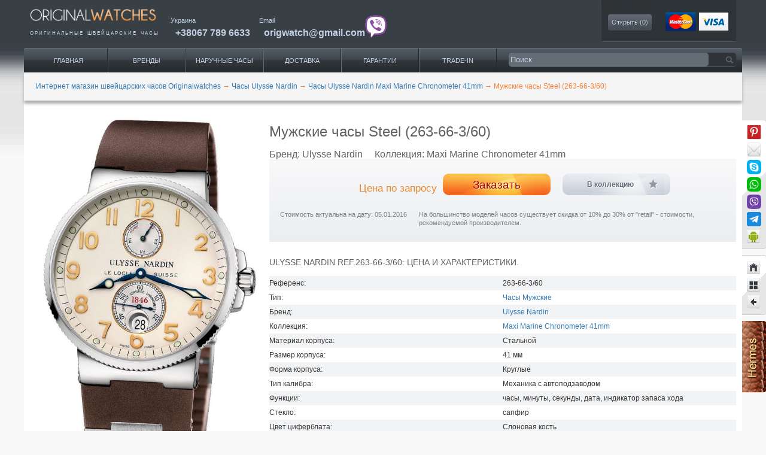

--- FILE ---
content_type: text/html; charset=UTF-8
request_url: https://originalwatches.net/ulysse-nardin/maxi-marine-chronometer-41mm/263-66-3-60
body_size: 15612
content:
<!DOCTYPE html>
<html lang="ru"  xmlns="http://www.w3.org/1999/xhtml"
      xmlns:rdf="http://www.w3.org/1999/02/22-rdf-syntax-ns#"
      xmlns:rdfs="http://www.w3.org/2000/01/rdf-schema#"
      xmlns:dc="http://purl.org/dc/terms/"
      xmlns:dv="http://rdf.data-vocabulary.org/#"
      xmlns:gr="http://purl.org/goodrelations/v1#"
      prefix="og: http://ogp.me/ns#">
<head>
        <link rel="shortcut icon" href="/images/favicon.ico" type="image/vnd.microsoft.icon" >
    <meta charset="UTF-8">
    <meta name="viewport" content="width=device-width, initial-scale=1, maximum-scale=1, minimum-scale=1, user-scalable=no">
        <link rel="shortcut icon" href="/images/favicon.ico" type="image/x-icon" >
    <title>Мужские часы Steel (263-66-3/60) - купить в Украине по выгодной цене, большой выбор часов Ulysse Nardin - заказать в каталоге интернет магазина Originalwatches</title>
    <meta name="description" content="Лучшая цена на Мужские часы Steel (263-66-3/60) ⌚ с доставкой по городам Украины 🚚, закажи часы Ulysse Nardin, широкий ассортимент в нашем каталоге фирменных часов ✅ Интернет магазин Originalwatches">
<meta name="keywords" content="Ulysse Nardin, часы, Steel, 263-66-3/60">
<meta name="twitter:creator" content="@Origwatches">
<meta name="twitter:label2" content="LOCATION">
<meta name="twitter:site" content="@Origwatches">
<meta name="twitter:data2" content="Украина">
<meta name="twitter:data1" content="0">
<meta name="twitter:label1" content="Price">
<meta name="twitter:image" content="https://originalwatches.net/uploads/Tovar/8/92/336.jpg">
<meta name="twitter:description" content="Оригинальные швейцарские часы Ulysse Nardin Maxi Marine Chronometer 41mm Steel 263-66-3/60">
<meta name="twitter:card" content="product">
<meta name="twitter:title" content="Ulysse Nardin 263-66-3/60">
<meta name="google-site-verification" content="DShK2hF6feLz27D--eersGXEjhG9jTDO8D5-H3bgr8E">
<meta property="og:description" content="Наручные часы Ulysse Nardin Steel 263-66-3/60, 263-66-3/60, 263-66-3/60, оригинал. Купить швейцарские часы Ulysse Nardin Steel 263-66-3/60, 263-66-3/60, 263-66-3/60. Интернет магазин">
<meta property="dc:date" content="2013-06-03 17:06+03:00">
<meta property="dc:language" content="ru">
<meta property="og:title" content="263-66-3/60, 263-66-3/60, 263-66-3/60 Наручные часы Ulysse Nardin Maxi Marine Chronometer 41mm, оригинальные часы Ulysse Nardin">
<meta property="dc:alternative" content="Ulysse Nardin 263-66-3/60 Maxi Marine Chronometer 41mm оригинал, купить">
<meta property="dc:creator" content="originalwatches.net">
<meta property="dc:identifier" content="263-66-3/60">
<meta property="dc:subject" content="Clothing &amp; Accessories &gt; Jewellery &gt; Watches">
<meta property="og:url" content="https://originalwatches.net/ulysse-nardin/maxi-marine-chronometer-41mm/263-66-3-60">
<meta property="og:type" content="website">
<meta property="og:site_name" content="Original Watches">
<meta property="dc:type" content="Текст">
<meta property="dc:format" content="text/html">
<meta property="dc:title" content="Ulysse Nardin 263-66-3/60">
<meta property="thumbnail" content="https://originalwatches.net/uploads/Tovar/8/92/small/336_thumbnailImage_670x0_false.jpg">
<meta property="og:image" content="https://originalwatches.net/uploads/Tovar/8/92/small/336_thumbnailImage_670x0_false.jpg">
<meta property="dc:issued" content="2013-06-03">
<meta property="dc:modified" content="2016-01-05">
<link href="https://originalwatches.net/amp/ulysse-nardin/maxi-marine-chronometer-41mm/263-66-3-60" rel="amphtml">
<link type="image/jpeg" href="https://originalwatches.net/uploads/Tovar/8/92/small/336_thumbnailImage_670x0_false.jpg" rel="image_src">
<link href="https://cdnjs.cloudflare.com/ajax/libs/twitter-bootstrap/3.3.2/css/bootstrap.min.css" rel="stylesheet">
<link href="/minify/01667e3bafd5efd343d637b102a643dd62f86098.css" rel="stylesheet">
<link href="https://cdnjs.cloudflare.com/ajax/libs/fancybox/2.1.5/jquery.fancybox.min.css" rel="stylesheet">
<link href="https://cdnjs.cloudflare.com/ajax/libs/lightgallery/1.4.0/css/lightgallery.min.css" rel="stylesheet">
<link href="/minify/ebe5706882ab5a1764cbf31fb2d0f1926f0e02f5.css" rel="stylesheet">
<script>window.rating_40a4fcf9 = {"theme":"krajee-uni","step":1,"starCaptions":{"1":"Ужасно","2":"Плохо","3":"Средне","4":"Хорошо","5":"Отлично"},"language":"ru"};
</script>                
    <script type="application/ld+json">
    {
      "@context": "http://schema.org/",
      "@type": "Product",
      "name": "263-66-3/60, Ulysse Nardin",
      "model": "Maxi Marine Chronometer 41mm",
      "alternateName": "Ulysse Nardin 263-66-3/60 Maxi Marine Chronometer 41mm Steel",
      "image": "https://originalwatches.net/uploads/Tovar/8/92/336.jpg",
      "description": "Лучшая цена на Мужские часы Steel (263-66-3/60) ⌚ с доставкой по городам Украины 🚚, закажи часы Ulysse Nardin, широкий ассортимент в нашем каталоге фирменных часов ✅ Интернет магазин Originalwatches",
      "sku": "263-66-3/60",
      "brand": {
        "@type": "Thing",
        "name": "Ulysse Nardin",
        "url": "http://www.ulysse-nardin.ch/"
      },
      
      "offers": {
        "@type": "Offer",
        "priceCurrency": "USD",
        "price": "1",
        "itemCondition": "http://schema.org/RefurbishedCondition",
        "availability": "http://schema.org/LimitedAvailability",
        "seller": {
          "@type": "Organization",
          "name": "OriginalWatches",
          "url": "http://originalwatches.net/",
          "logo": {
            "@type": "ImageObject",
            "url": "http://originalwatches.net/images/owlogo.png",
            "width": 600,
            "height": 60
          }
        }
      }
    }
    </script>
                <script type="application/ld+json">
            {
    "@context": "http://schema.org",
    "@type": "BreadcrumbList",
    "itemListElement": [
        {
            "@type": "ListItem",
            "position": 1,
            "name": "Интернет магазин швейцарских часов Originalwatches",
            "item": "https://originalwatches.net/"
        },
        {
            "@type": "ListItem",
            "position": 2,
            "name": "Часы Ulysse Nardin",
            "item": "https://originalwatches.net/ulysse-nardin"
        },
        {
            "@type": "ListItem",
            "position": 3,
            "name": "Часы Ulysse Nardin Maxi Marine Chronometer 41mm",
            "item": "https://originalwatches.net/ulysse-nardin/maxi-marine-chronometer-41mm"
        },
        {
            "@type": "ListItem",
            "position": 4,
            "name": "Мужские часы Steel (263-66-3/60)",
            "item": "https://originalwatches.net/ulysse-nardin/maxi-marine-chronometer-41mm/263-66-3-60"
        }
    ]
}        </script>
        <script type="application/ld+json">
        {
    "@context": "http://schema.org",
    "@type": "Organization",
    "url": "https://originalwatches.net/",
    "logo": "https://originalwatches.net/images/original-watches-logo2.png"
}    </script>
    <!-- Google Tag Manager -->
    <script>(function(w,d,s,l,i){w[l]=w[l]||[];w[l].push({'gtm.start':
                new Date().getTime(),event:'gtm.js'});var f=d.getElementsByTagName(s)[0],
            j=d.createElement(s),dl=l!='dataLayer'?'&l='+l:'';j.async=true;j.src=
            'https://www.googletagmanager.com/gtm.js?id='+i+dl;f.parentNode.insertBefore(j,f);
        })(window,document,'script','dataLayer','GTM-NCPXDVMZ');</script>
    <!-- End Google Tag Manager -->
    <script src="https://www.google.com/recaptcha/api.js?render=explicit" async defer></script>
</head>
<body class="no-bg">

<!-- Google Tag Manager (noscript) -->
<noscript><iframe src="https://www.googletagmanager.com/ns.html?id=GTM-NCPXDVMZ"
                  height="0" width="0" style="display:none;visibility:hidden"></iframe></noscript>
<!-- End Google Tag Manager (noscript) -->


<div itemscope itemtype="http://schema.org/ItemPage">
            <meta itemprop="name" content="Часы 263-66-3/60 Ulysse Nardin Maxi Marine Chronometer 41mm Steel">
        <div class="page clearfix" id="page">
        <header id="section-header" class="section section-header">
            <div id="zone-branding-wrapper" class="zone-wrapper zone-branding-wrapper clearfix">
                <div id="zone-branding" class="zone zone-branding clearfix container-24" >
                    <div class="grid-24">
                        <div class="region region-branding" id="region-branding">
                            <div class="logo-img">
                                <a href="https://originalwatches.net/" rel="home" title="наручные часы" class="active">
                                    <img src="/images/original-watches-logo2.png" alt="наручные часы" id="logo" width="245" align="bottom">
                                </a>
                                <p itemprop="alternativeHeadline">оригинальные&nbsp;<span itemprop="alternateName">швейцарские часы</span>
                                </p>
                            </div>
                        </div>
                        <div class="header-links-wrap" itemprop="provider" itemscope itemtype="http://schema.org/Organization">
                            <meta itemprop="url" content="https://originalwatches.net/"/>
                            <div itemprop="contactPoint" itemscope class="region region-phone" itemtype="http://schema.org/ContactPoint">
                                <meta itemprop="contactType" content="customer support">
                                <span itemprop="areaServed" itemscope itemtype="http://schema.org/AdministrativeArea">
                            <span itemprop="name">Украина</span>
                        </span>
                                <div itemprop="telephone" class="tel">
                                    <a class="value phone-link" title="часы Киев" href="tel:380677896633">+38067 789 6633</a>
                                </div>
                            </div>
                            <div itemprop="contactPoint" itemscope class="region region-phone region-email" itemtype="http://schema.org/ContactPoint">
                                <meta itemprop="url" content="http://originalwatches.net/kontakty"/>
                                <meta itemprop="contactType" content="customer support">
                                <span itemprop="name">Email</span>
                                <div itemprop="email" class="tel email-cont">
                                    <a class="value phone-link" title="часы купить" href="mailto:origwatch@gmail.com">origwatch@gmail.com</a>
                                    <a class="viber-ico" href="viber://chat/?number=%2B380677896633" rel="nofollow"><img src="/images/viber.png"></a>
                                </div>
                            </div>
                        </div>
                        <div class="region top-block-view">
                            <section id="block-ow-blocks-ow-blocks-collection">
                                <span class="header2">Моя коллекция</span>
                                <div class="content clearfix">
                                                                        <a href="/collection" id="collection">Открыть (<span>0</span>)</a>		</div>
                            </section>
                            <section id="block-ow-blocks-ow-blocks-cart">
                                <div itemprop="mentions" itemscope itemtype="http://schema.org/Order">
                                    <meta itemprop="additionalType" content="http://www.productontology.org/id/Payment">
                                    <meta itemprop="sameAs" content="http://en.wikipedia.org/wiki/Payment_system">
                                    <meta itemprop="sameAs" content="http://en.wikipedia.org/wiki/Credit_card">
                                    <a href="/oplata-uslug" itemprop="url">
                                        <img src="/images/cards-img.png" itemprop="image" height="32" alt="Оплата услуг">
                                    </a>
                                </div>
                            </section>
                        </div>
                    </div>
                </div>
            </div>
            <div id="zone-menu-wrapper" class="zone-wrapper zone-menu-wrapper clearfix">
                <div id="zone-menu" class="zone zone-menu clearfix container-24">
                    <div class="grid-16 region region-menu" id="region-menu">
                        <div class="region-inner region-menu-inner">
                            <div class="block block-system block-menu block-main-menu block-system-main-menu odd block-without-title" id="block-system-main-menu">
                                <div class="block-inner clearfix">

                                    <div class="content clearfix">
                                        <div itemprop="about" itemscope itemtype="http://schema.org/SiteNavigationElement">

                                            <meta itemprop="name" content="Каталог часов">
                                            <meta itemprop="isFamilyFriendly" content="True">
                                            <div itemprop="hasPart" itemscope itemtype="http://schema.org/SiteNavigationElement">
                                                <meta itemprop="name" content="Каталог часов">
                                                <ul class="menu">
                                                    <li class="active leaf" itemprop="hasPart" title="Продажа часов">
                                                        <a href="/">Главная</a>
                                                    </li>
                                                    <li class="leaf has_child_menu"  itemprop="hasPart" title="Каталог часов">
                                                        <a href="#" class="open_child_menu">Бренды</a>
                                                        <div class="child_menu">
                                                            <div class="child_menu__first">
                                                                <p class="child_menu__first_name">Популярные бренды</p>
                                                                <div class="child_menu__flex">
                                                                    <div class="child_menu__first_item">
                                                                        <ul>
                                                                            <li><a href="/audemars-piguet">Audemars Piguet</a></li>
                                                                            <li><a href="/breguet">Breguet</a></li>
                                                                            <li><a href="/breitling">Breitling</a></li>
                                                                            <li><a href="/cartier">Cartier</a></li>
                                                                            <li><a href="/franck-muller">Franck Muller</a></li>
                                                                            <li><a href="/hublot">Hublot</a></li>
                                                                            <li><a href="/officine-panerai">Officine Panerai</a></li>
                                                                        </ul>
                                                                    </div>
                                                                    <div class="child_menu__first_item">
                                                                        <ul>
                                                                            <li><a href="/omega">Omega</a></li>
                                                                            <li><a href="/patek-philippe">Patek Philippe</a></li>
                                                                            <li><a href="/rolex">Rolex</a></li>
                                                                            <li><a href="/tag-heuer">Tag Heuer</a></li>
                                                                            <li><a href="/ulysse-nardin">Ulysse Nardin</a></li>
                                                                            <li><a href="/vacheron-constantin">Vacheron Constantin</a></li>
                                                                            <li><a href="/zenith">Zenith</a></li>
                                                                        </ul>
                                                                    </div>
                                                                </div>
                                                            </div>
                                                            <div class="child_menu__first">
                                                                <p class="child_menu__first_name">Все бренды</p>
                                                                <div class="child_menu__flex">
                                                                    <div class="child_menu__first_item">
                                                                        <ul>
                                                                            <li><a href="/lange-and-sohne">A.Lange and Sohne</a></li>
                                                                            <li><a href="/arnold-son">Arnold & Son</a></li>
                                                                            <li><a href="/blancpain">Blancpain</a></li>
                                                                            <li><a href="/bovet">Bovet</a></li>
                                                                            <li><a href="/bvlgari">Bvlgari</a></li>
                                                                            <li><a href="/corum">Corum</a></li>
                                                                            <li><a href="/cvstos">Cvstos</a></li>
                                                                        </ul>
                                                                    </div>
                                                                    <div class="child_menu__first_item">
                                                                        <ul>
                                                                            <li><a href="/dewitt">DeWitt</a></li>
                                                                            <li><a href="/girard-perregaux">Girard Perregaux</a></li>
                                                                            <li><a href="/glashutte-original">Glashutte Original</a></li>
                                                                            <li><a href="/graham">Graham</a></li>
                                                                            <li><a href="/harry-winston">Harry Winston</a></li>
                                                                            <li><a href="/iwc">IWC</a></li>
                                                                            <li><a href="/jaeger-lecoultre">Jaeger LeCoultre</a></li>
                                                                        </ul>
                                                                    </div>
                                                                    <div class="child_menu__first_item">
                                                                        <ul>
                                                                            <li><a href="/jaquet-droz">Jaquet Droz</a></li>
                                                                            <li><a href="/louis-moinet">Louis Moinet</a></li>
                                                                            <li><a href="/montblanc">Montblanc</a></li>
                                                                            <li><a href="/perrelet">Perrelet</a></li>
                                                                            <li><a href="/harry-winston">Harry Winston</a></li>
                                                                            <li><a href="/romain-jerome">Romain Jerome</a></li>
                                                                        </ul>
                                                                        <p class="child_menu__first_name active"><a href="/watch-brands">Полный каталог</a></p>
                                                                    </div>
                                                                </div>
                                                            </div>
                                                        </div>
                                                    </li>
                                                    <li class="leaf has_child_menu" itemprop="hasPart" title="Доставка часов под заказ">
                                                        <a href="/#" class="open_child_menu">Наручные часы</a>
                                                        <div class="child_menu">
                                                            <div class="child_menu__first">
                                                                <p class="child_menu__first_name">Весь каталог</p>
                                                                <div class="child_menu__flex">
                                                                    <div class="child_menu__first_item">
                                                                        <ul>
                                                                            <!--                                                                          <li><a href="#">--><!--</a></li>-->
                                                                            <li><a href="/search/gender=men">Мужские часы</a></li>
                                                                            <li><a href="/search/gender=women">Женские часы</a></li>
                                                                            <!--                                                                          <li><a href="#">--><!--</a></li>-->
                                                                            <!--                                                                          <li><a href="#">--><!--</a></li>-->
                                                                            <!--                                                                          <li><a href="#">--><!--</a></li>-->
                                                                        </ul>
                                                                    </div>
                                                                </div>
                                                            </div>
                                                            <div class="child_menu__first">
                                                                <p class="child_menu__first_name">По наполнению</p>
                                                                <div class="child_menu__flex">
                                                                    <div class="child_menu__first_item">
                                                                        <ul>
                                                                            <!--                                                                          <li><a href="#">--><!--</a></li>-->
                                                                            <!--                                                                          <li><a href="#">--><!--</a></li>-->
                                                                            <!--                                                                          <li><a href="#">--><!--</a></li>-->
                                                                            <li><a href="/search/with-tourbillon=yes">Турбийон часы</a></li>
                                                                            <li><a href="/search/diving=yes">Водонепроницаемые часы</a></li>
                                                                            <li><a href="/search/with-chronograph=yes">Часы с хронографом</a></li>
                                                                            <!--                                                                          <li><a href="#">--><!--</a></li>-->
                                                                        </ul>
                                                                    </div>
                                                                </div>
                                                            </div>
                                                            <div class="child_menu__first">
                                                                <p class="child_menu__first_name">По материалу</p>
                                                                <div class="child_menu__flex">
                                                                    <div class="child_menu__first_item">
                                                                        <ul>
                                                                            <!--                                                                          <li><a href="#">--><!--</a></li>-->
                                                                            <li><a href="/search/material=gold">Золотые часы</a></li>
                                                                            <li><a href="/search/material=platinum">Часы из платины</a></li>
                                                                            <li><a href="/search/material=titanium">Титановые часы</a></li>
                                                                            <!--                                                                          <li><a href="#">--><!--</a></li>-->
                                                                            <!--                                                                          <li><a href="#">--><!--</a></li>-->
                                                                            <!--                                                                          <li><a href="#">--><!--</a></li>-->
                                                                        </ul>
                                                                    </div>
                                                                </div>
                                                            </div>
                                                            <div class="child_menu__first">
                                                                <p class="child_menu__first_name">Популярные разделы</p>
                                                                <div class="child_menu__flex">
                                                                    <div class="child_menu__first_item">
                                                                        <ul>
                                                                            <li><a href="/search/gender=women_material=gold">Золотые женские часы</a></li>
                                                                            <li><a href="/search/gender=men_material=gold">Золотые мужские часы</a></li>
                                                                            <li><a href="/search/gender=women_material=titanium">Часы женские из титана</a></li>
                                                                            <li><a href="/search/gender=men_material=titanium">Часы мужские из титана</a></li>
                                                                            <!--                                                                          <li><a href="#">--><!--</a></li>-->
                                                                            <!--                                                                          <li><a href="#">--><!--</a></li>-->
                                                                        </ul>
                                                                    </div>
                                                                </div>
                                                            </div>
                                                        </div>
                                                    </li>
                                                    <li class="leaf" itemprop="hasPart" title="Сайт часов">
                                                        <a href="/dostavka">Доставка</a>
                                                    </li>
                                                    <li class="leaf" itemprop="hasPart" title="Швейцарские часы">
                                                        <a href="/garantii">Гарантии</a>
                                                    </li>
                                                    <li class="leaf" itemprop="hasPart" title="Покупка часов">
                                                        <a href="/trade-in">Trade-IN</a>
                                                    </li>
                                                    <li class="leaf mobile_btn_menu">
                                                        <div><span></span><span></span><span></span></div>
                                                    </li>
                                                </ul>
                                            </div>
                                            <div class="mobile_menu_list">
                                                <ul>
                                                    <li class="active leaf" itemprop="hasPart" title="Продажа часов">
                                                        <a href="">Главная</a>
                                                    </li>
                                                    <li class="leaf" itemprop="hasPart" title="Сайт часов">
                                                        <a href="/dostavka">Доставка</a>
                                                    </li>
                                                    <li class="leaf" itemprop="hasPart" title="Швейцарские часы">
                                                        <a href="/garantii">Гарантии</a>
                                                    </li>
                                                    <li class="leaf" itemprop="hasPart" title="Покупка часов">
                                                        <a href="/trade-in">Trade-IN</a>
                                                    </li>
                                                </ul>
                                            </div>
                                        </div>    </div>
                                </div>
                            </div>  </div>
                    </div>
                    <div class="grid-8 region region-search" id="region-search">
                        <div class="region-inner region-search-inner">
                            <div class="block block-ow-blocks block-ow-blocks-searchblock block-ow-blocks-ow-blocks-searchblock odd block-without-title" id="block-ow-blocks-ow-blocks-searchblock">
                                <div class="block-inner clearfix">

                                    <div class="content clearfix">

                                        <!--                                    id="search"-->
                                        <form method="get"  id="form-search-reference-block"  accept-charset="UTF-8" action="https://originalwatches.net/search-watches">
                                            <input type="text" class="form-text" value="" name="query" placeholder="Поиск"/>
                                            <input type="submit" value="" class="form-submit search_submit"/>
                                        </form>
                                    </div>
                                </div>
                            </div>  </div>
                    </div>  </div>
            </div>
                    </header>

        <!--seoshield_formulas--kartochka-tovara-->
<section id="section-content" class="section section-content">
    <div id="zone-content-wrapper" class="zone-wrapper zone-content-wrapper clearfix">
        <div id="zone-content" class="zone zone-content clearfix container-24">
            <div id="breadcrumb" class="grid-24">
                <ul class="breadcrumb">
    
        
            <li>
                <a href="/"><span itemprop="name">Интернет магазин швейцарских часов Originalwatches</span></a>
                <span class="divider">→</span>
            </li>

        
    
        
            <li>
                <a href="https://originalwatches.net/ulysse-nardin"><span itemprop="name">Часы Ulysse Nardin</span></a>
                <span class="divider">→</span>
            </li>

        
    
        
            <li>
                <a href="https://originalwatches.net/ulysse-nardin/maxi-marine-chronometer-41mm"><span itemprop="name">Часы Ulysse Nardin Maxi Marine Chronometer 41mm</span></a>
                <span class="divider">→</span>
            </li>

        
    
        
            <li itemprop="name">
                <span>Мужские часы Steel (263-66-3/60)</span>
            </li>

        
                <!--ss_breadcrums_list:Интернет магазин швейцарских часов Originalwatches >> Часы Ulysse Nardin >> Часы Ulysse Nardin Maxi Marine Chronometer 41mm >> Мужские часы Steel (263-66-3/60)-->
    </ul>
            </div>
            <div class="grid-24 region region-content" id="region-content">
                <div class="region-inner region-content-inner">
                    <div class="block block-system block-main block-system-main odd block-without-title" id="block-system-main">
                        <div class="block-inner clearfix">
                            <div class="content clearfix">
                                <article class="node node-product-display node-promoted clearfix container-24"  itemprop="about" itemscope itemtype="http://schema.org/Product">
                                    <div class="grid-8 product-item-gallery">
                                        <div  id="flexslider-1" class="flex-flexslider flexslider">
                                            <ul class="slides clearfix">
                                                                                                    <li data-thumb="/uploads/Tovar/8/92/small/336_cropThumbnailImage_95x71_false.jpg">
                                                        <img src="/uploads/Tovar/8/92/small/336_thumbnailImage_670x0_false.jpg" alt="Ulysse Nardin 263-66-3/60 Maxi Marine Chronometer 41mm Steel" title="Ulysse Nardin 263-66-3/60 Maxi Marine Chronometer 41mm Steel" />
                                                    </li>
                                                                                            </ul>
                                        </div>
                                        <div class="image-caption">
                                            <span itemprop="brand" itemscope itemtype="http://schema.org/Brand">
                                                <span itemprop="name">Ulysse Nardin</span>
                                                <meta itemprop="url" content="http://www.ulysse-nardin.ch/">
                                            </span>
                                            <span itemprop="model" itemscope itemtype="http://schema.org/ProductModel">
                                                <span itemprop="name">263-66-3/60</span>
                                                <span itemprop="description">Maxi Marine Chronometer 41mm Steel</span>
                                            </span>
                                        </div>

                                        
                                        <span class="flag-wrapper flag-compare">
                                                                                            <a href="/" class="flag flag-action flag-link-normal compare_add" data-csrf="Rg9KnsNO5U1cgoGV6budVBY_Y28jofoELrtsIYyMaLktZwmrsD2QPhHduKCBg8kZWl4qBXztiF1P6AtS3sADyg==" data-id="892" rel="nofollow">Сравнить</a><span class="flag-throbber">&nbsp;</span>
                                                                                        <a href="/compare" class="compare" style="display:none">Перейти к сравнению</a>
                                        </span>
                                        <div class="avg-rating" itemprop="aggregateRating" itemscope itemtype="http://schema.org/AggregateRating">
                                            <div class="caption">Общий рейтинг</div>
                                            <meta itemprop="ratingValue" content="5">
                                            <meta itemprop="ratingCount" content="1">
                                            
<div class="stars">
    <div class="empty-stars">
        <div class="stars_wrap">
            <img src="/images/stars/stars_empty.png" alt="">
        </div>
    </div>
    <div class="filled-stars">
        <div class="stars_wrap" style="width: 100%">
            <img src="/images/stars/stars_filled.png" alt="">
        </div>
    </div>
</div>                                        </div>
                                    </div>
                                    <div class="grid-16 alpha product-wrapper">
                                        <meta itemprop="additionalType" content="http://www.productontology.org/id/Watch"/>
                                        <meta itemprop="image" content="https://originalwatches.net/uploads/Tovar/8/92/336.jpg"/>

                                        <div class="product-item-info">
                                            <h1 class="node-title" itemprop="name">
                                                Мужские часы Steel (263-66-3/60)                                            </h1>
                                            <div class="node-subtitle">
                                                <div class="node-brand">Бренд: <span>Ulysse Nardin</span></div>
                                                <div class="node-collection">Коллекция: <span>Maxi Marine Chronometer 41mm</span></div>
                                            </div>
                                            <header class="clearfix">
                                                <div class="clearfix">
                                                    <div class="grid-6 alpha price price-on-request">
                                                        <div class="field field-name-commerce-price field-type-commerce-price field-label-hidden">
                                                            <div class="field-items">
                                                                <div class="field-item odd" itemprop="offers" itemscope itemtype="http://schema.org/Offer">
                                                                    <span class="product-cart-price">Цена по запросу</span>
                                                                    <meta itemprop="price" content="1">
                                                                    <meta itemprop="priceCurrency" content="USD" />
                                                                    <meta itemprop="validFrom" content="05.01.2016" />
                                                                    <meta itemprop="availability" content="http://schema.org/LimitedAvailability" />
                                                                </div>
                                                            </div>
                                                        </div>
                                                    </div>
                                                                                                                                                            <div class="grid-4 alpha cart form-group">
                                                        <a href="/preorder/892" class="form-submit submit-preorder" rel="nofollow">
                                                            Заказать                                                        </a>
                                                    </div>
                                                    <div class="grid-4 flag collection-wrap omega">
                                                        <span class="flag-wrapper flag-bookmarks flag-bookmarks-377">
                                                                                                                            <button class="flag flag-action flag-link-toggle collection_add" data-csrf="Rg9KnsNO5U1cgoGV6budVBY_Y28jofoELrtsIYyMaLktZwmrsD2QPhHduKCBg8kZWl4qBXztiF1P6AtS3sADyg=="  data-id="892">В коллекцию</button><span class="flag-throbber">&nbsp;</span>
                                                                                                                     </span>
                                                    </div>
                                                </div>
                                                <div class="grid-5 text-right alpha comment">Стоимость актуальна на дату: 05.01.2016</div>
                                                <div class="grid-11 omega comment">На большинство моделей часов существует скидка от 10% до 30% от "retail" - стоимости, рекомендуемой производителем.</div>
                                            </header>
                                        </div>
                                        <div class="all-descr" style="display:inline-block;">
                                            <div>
                                                <div>
                                                    <div class="watches-chars">
                                                        <!--ss_product_manufacturer:Ulysse Nardin-->
                                                        <!--ss_product_model:Maxi Marine Chronometer 41mm-->
                                                        <!--ss_product_code:263-66-3/60-->
                                                        <!--ss_full_desc:Ulysse Nardin с гордостью представляет Maxi Marine Chronometer, который дополняет коллекцию морских хронометров, существующую с 1846 года. Официально сертифицированный механизм (C.O.S.C) имеет индикатор запаса хода, маленькую секундную стрелку на увеличенном дополнительном циферблате и крупное окошко даты в положении «6» часов. Элегантный 41-миллиметровый корпус имеет индивидуальный номер и снабжен фиксируемой на резьбе заводной головкой Водостойкость 200 метров. Эти эксклюзивные часы выполнены из нержавеющей стали, с каучуковым ремешком коричневого цвета. Циферблат кремового цвета.-->
                                                        <!--ss_reviews_num:0-->
                                                        <!--ss_price:0-->
                                                        <!--ss_availability:false-->
                                                        <!--ss_product_id:892-->
                                                        <div class="caption">Ulysse Nardin REF.263-66-3/60: цена и характеристики.</div>
                                                                                                                    <!--ss_product_info|Референс|263-66-3/60-->
                                                            <div itemprop="additionalProperty" itemscope itemtype="http://meta.schema.org/PropertyValue">
                                                                <meta itemprop="additionalType" content="http://www.productontology.org/id/Reference" />
                                                                
                                                                <span itemprop="name">Референс:</span>
                                                                
                                                                <span itemprop="value">263-66-3/60</span>
                                                            </div>
                                                                                                                    <!--ss_product_info|Тип|Часы Мужские-->
                                                            <div itemprop="additionalProperty" itemscope itemtype="http://meta.schema.org/PropertyValue">
                                                                <meta itemprop="additionalType" content="http://www.productontology.org/id/Type" />
                                                                
                                                                <span itemprop="name">Тип:</span>
                                                                
                                                                <span itemprop="value"><a href="/search/gender=men">Часы Мужские</a></span>
                                                            </div>
                                                                                                                    <!--ss_product_info|Бренд|Ulysse Nardin-->
                                                            <div itemprop="additionalProperty" itemscope itemtype="http://meta.schema.org/PropertyValue">
                                                                <meta itemprop="additionalType" content="Бренд" />
                                                                
                                                                <span itemprop="name">Бренд:</span>
                                                                
                                                                <span itemprop="value"><a href="/ulysse-nardin">Ulysse Nardin</a></span>
                                                            </div>
                                                                                                                    <!--ss_product_info|Коллекция|Maxi Marine Chronometer 41mm-->
                                                            <div itemprop="additionalProperty" itemscope itemtype="http://meta.schema.org/PropertyValue">
                                                                <meta itemprop="additionalType" content="Коллекция" />
                                                                
                                                                <span itemprop="name">Коллекция:</span>
                                                                
                                                                <span itemprop="value"><a href="/ulysse-nardin/maxi-marine-chronometer-41mm">Maxi Marine Chronometer 41mm</a></span>
                                                            </div>
                                                                                                                    <!--ss_product_info|Материал корпуса|Стальной-->
                                                            <div itemprop="additionalProperty" itemscope itemtype="http://meta.schema.org/PropertyValue">
                                                                <meta itemprop="additionalType" content="http://www.productontology.org/id/Material" />
                                                                
                                                                <span itemprop="name">Материал корпуса:</span>
                                                                
                                                                <span itemprop="value">Стальной</span>
                                                            </div>
                                                                                                                    <!--ss_product_info|Размер корпуса|41-->
                                                            <div itemprop="additionalProperty" itemscope itemtype="http://meta.schema.org/PropertyValue">
                                                                <meta itemprop="additionalType" content="http://www.productontology.org/id/Size" />
                                                                
                                                                <span itemprop="name">Размер корпуса:</span>
                                                                
                                                                <span itemprop="value">41 <span itemprop="unitText">мм</span></span>
                                                            </div>
                                                                                                                    <!--ss_product_info|Форма корпуса|Круглые-->
                                                            <div itemprop="additionalProperty" itemscope itemtype="http://meta.schema.org/PropertyValue">
                                                                <meta itemprop="additionalType" content="http://www.productontology.org/id/Shape" />
                                                                
                                                                <span itemprop="name">Форма корпуса:</span>
                                                                
                                                                <span itemprop="value">Круглые</span>
                                                            </div>
                                                                                                                    <!--ss_product_info|Тип калибра|Механика с автоподзаводом-->
                                                            <div itemprop="additionalProperty" itemscope itemtype="http://meta.schema.org/PropertyValue">
                                                                <meta itemprop="additionalType" content="http://www.productontology.org/id/Movement_(clockwork)#Types_of_movements" />
                                                                
                                                                <span itemprop="name">Тип калибра:</span>
                                                                
                                                                <span itemprop="value">Механика с автоподзаводом</span>
                                                            </div>
                                                                                                                    <!--ss_product_info|Функции|часы, минуты, секунды, дата, индикатор запаса хода-->
                                                            <div itemprop="additionalProperty" itemscope itemtype="http://meta.schema.org/PropertyValue">
                                                                <meta itemprop="additionalType" content="http://www.productontology.org/id/Function_(engineering)" />
                                                                
                                                                <span itemprop="name">Функции:</span>
                                                                
                                                                <span itemprop="value">часы, минуты, секунды, дата, индикатор запаса хода</span>
                                                            </div>
                                                                                                                    <!--ss_product_info|Стекло|сапфир-->
                                                            <div itemprop="additionalProperty" itemscope itemtype="http://meta.schema.org/PropertyValue">
                                                                <meta itemprop="additionalType" content="http://www.productontology.org/id/Watch_glass" />
                                                                
                                                                <span itemprop="name">Стекло:</span>
                                                                
                                                                <span itemprop="value">сапфир</span>
                                                            </div>
                                                                                                                    <!--ss_product_info|Цвет циферблата|Слоновая кость-->
                                                            <div itemprop="additionalProperty" itemscope itemtype="http://meta.schema.org/PropertyValue">
                                                                <meta itemprop="additionalType" content="http://www.productontology.org/id/Color" />
                                                                
                                                                <span itemprop="name">Цвет циферблата:</span>
                                                                
                                                                <span itemprop="value">Слоновая кость</span>
                                                            </div>
                                                                                                                    <!--ss_product_info|Браслет|Ремешок каучуковый-->
                                                            <div itemprop="additionalProperty" itemscope itemtype="http://meta.schema.org/PropertyValue">
                                                                <meta itemprop="additionalType" content="http://www.productontology.org/id/Strap" />
                                                                
                                                                <span itemprop="name">Браслет:</span>
                                                                
                                                                <span itemprop="value">Ремешок каучуковый</span>
                                                            </div>
                                                                                                                    <!--ss_product_info|Застежка|раскладная-->
                                                            <div itemprop="additionalProperty" itemscope itemtype="http://meta.schema.org/PropertyValue">
                                                                <meta itemprop="additionalType" content="http://www.productontology.org/id/Buckle" />
                                                                
                                                                <span itemprop="name">Застежка:</span>
                                                                
                                                                <span itemprop="value"><a href="https://originalwatches.net/clasp#Deployant_Buckle">раскладная</a></span>
                                                            </div>
                                                                                                                    <!--ss_product_info|Цена, рекомендованная производителем|7800-->
                                                            <div itemprop="additionalProperty" itemscope itemtype="http://meta.schema.org/PropertyValue">
                                                                <meta itemprop="additionalType" content="http://www.productontology.org/id/List_price" />
                                                                
                                                                <span itemprop="name">Цена, рекомендованная производителем:</span>
                                                                
                                                                <span itemprop="value"><span style="color: #e98930;font-weight: bold;">$7 800</span></span>
                                                            </div>
                                                                                                                    <!--ss_product_info|Альтернативные референсы|263-66-3/60, 263-66-3/60, 263-66-3/60-->
                                                            <div itemprop="additionalProperty" itemscope itemtype="http://meta.schema.org/PropertyValue">
                                                                <meta itemprop="additionalType" content="http://www.productontology.org/id/Reference" />
                                                                
                                                                <span itemprop="name">Альтернативные референсы:</span>
                                                                
                                                                <span itemprop="value">263-66-3/60, 263-66-3/60, 263-66-3/60</span>
                                                            </div>
                                                                                                                    <!--ss_product_info|Состояние|новые-->
                                                            <div itemprop="additionalProperty" itemscope itemtype="http://meta.schema.org/PropertyValue">
                                                                <meta itemprop="additionalType" content="http://www.productontology.org/id/Condition" />
                                                                
                                                                <span itemprop="name">Состояние:</span>
                                                                
                                                                <span itemprop="value">новые</span>
                                                            </div>
                                                                                                            </div>

                                                </div>
                                            </div>
                                            <div itemprop="description">

                                                <div itemprop="potentialAction" itemscope itemtype="http://schema.org/BuyAction">
                                                    <meta itemprop="additionalType" content="http://www.productontology.org/id/Trade">
                                                    <span style="float:left;" itemprop="name">Продажа часов: </span>
                                                    <meta itemprop="agent" content="originalwatches.net">
                                                    <meta itemprop="price" content="0">
                                                    <div style="float:right;" itemprop="object" itemscope="" itemtype="http://schema.org/Thing">
                                                        <meta itemprop="additionalType" content="http://en.wikipedia.org/wiki/Watch">
                                                        <meta itemprop="name" content="Ulysse Nardin 263-66-3/60">
                                                    </div>
                                                </div>
                                                <span itemprop="additionalProperty" itemscope itemtype="http://schema.org/PropertyValue">
                                                    <meta itemprop="additionalType" content="http://www.productontology.org/id/Hashtag">
                                                    <span itemprop="value">#Ulysse+Nardin</span>
                                                    <meta itemprop="name" content="Ulysse Nardin">
                                                    <meta itemprop="sameAs" content="http://www.ulysse-nardin.ch/">
                                                    <meta itemprop="sameAs" content="http://en.wikipedia.org/wiki/Hashtag">
                                                    <meta itemprop="sameAs" content="http://en.wikipedia.org/wiki/Brand">
                                                </span>

                                                <span itemprop="additionalProperty" itemscope itemtype="http://schema.org/PropertyValue">
                                                    <meta itemprop="additionalType" content="http://www.productontology.org/id/Reference">
                                                    <span itemprop="value">263-66-3/60</span>
                                                    <meta itemprop="sameAs" content="http://en.wikipedia.org/wiki/Reference">
                                                </span>

                                                <span itemprop="additionalProperty" itemscope itemtype="http://schema.org/PropertyValue">
                                                    <meta itemprop="additionalType" content="www.productontology.org/id/Product_(business)">
                                                    <span itemprop="value">Maxi Marine Chronometer 41mm</span>
                                                    <meta itemprop="sameAs" content="http://en.wikipedia.org/wiki/Model_(product)#Model">
                                                </span>
                                                <span>Steel. Цена на наручные</span>
                                                <span itemprop="additionalProperty" itemscope itemtype="http://schema.org/PropertyValue">
                                                    <meta itemprop="additionalType" content="http://www.productontology.org/id/Hashtag">
                                                    <span itemprop="value">#часы</span>
                                                    <meta itemprop="sameAs" content="http://en.wikipedia.org/wiki/Hashtag">
                                                    <meta itemprop="sameAs" content="http://en.wikipedia.org/wiki/Watch">
                                                    <meta itemprop="sameAs" content="http://www.wikidata.org/wiki/Q178794">
                                                </span>
                                                <span itemprop="additionalProperty" itemscope itemtype="http://schema.org/PropertyValue">
                                                    <meta itemprop="additionalType" content="http://www.productontology.org/id/Brand">
                                                    <span itemprop="value">Ulysse Nardin</span>.
                                                    <meta itemprop="sameAs" content="http://en.wikipedia.org/wiki/Brand">
                                                    <meta itemprop="sameAs" content="http://www.ulysse-nardin.ch/">
                                                </span>
                                            </div>
                                            <div class="content clearfix">
                                                <div class="h4 product-item-subhdr">Описание часов</div>
                                                <div class="seo_text">
                                                    <!--seo_text_start-->
                                                    Ulysse Nardin с гордостью представляет Maxi Marine Chronometer, который дополняет коллекцию морских хронометров, существующую с 1846 года. Официально сертифицированный механизм (C.O.S.C) имеет индикатор запаса хода, маленькую секундную стрелку на увеличенном дополнительном циферблате и крупное окошко даты в положении «6» часов. Элегантный 41-миллиметровый корпус имеет индивидуальный номер и снабжен фиксируемой на резьбе заводной головкой Водостойкость 200 метров. Эти эксклюзивные часы выполнены из нержавеющей стали, с каучуковым ремешком коричневого цвета. Циферблат кремового цвета.                                                    <!--seo_text_end-->
                                                </div>
                                            </div>

                                            <div style="padding-top: 30px;">
                                                <div itemscope itemtype="http://schema.org/Organization">
                                                    <div itemprop="description">Компания                                                        <span>
                                                            <span itemprop="name">Original Watches</span>.
                                                            <meta itemprop="url" content="http://originalwatches.net/" />
                                                            <meta itemprop="logo" content="http://originalwatches.net/logo.png" />
                                                            <meta itemprop="sameAs" content="http://en.wikipedia.org/wiki/Watch" />
                                                            <meta itemprop="sameAs" content="http://en.wikipedia.org/wiki/Trade" />
                                                            <meta itemprop="sameAs" content="http://en.wikipedia.org/wiki/Catalog" />
                                                            <meta itemprop="sameAs" content="https://www.facebook.com/pages/Originalwatches/199854516866590" />
                                                            <meta itemprop="sameAs" content="https://twitter.com/Origwatches" />
                                                            <meta itemprop="sameAs" content="https://www.pinterest.com/originalwatches/" />
                                                        </span>
                                                        <div itemprop="location" itemscope itemtype="http://schema.org/Place">
                                                            <div>
                                                                Часы можем доставить в <span itemprop="dc:Alternative">Латвию</span> (<span itemprop="address" property="rdf:li">Рига</span>). А также в <span itemprop="dc:Alternative">Украину</span> (<span itemprop="address" property="rdf:li">Киев</span>).
                                                            </div>
                                                        </div>
                                                    </div>
                                                    <div itemprop="address" itemscope itemtype="http://schema.org/PostalAddress">
                                                        <meta itemprop="addressLocality" content="Москва"/>
                                                    </div>
                                                    <div itemprop="ContactPoint" itemscope itemtype="http://schema.org/ContactPoint">
                                                        <meta itemprop="name" content="Продавец-консультант швейцарских часов" />
                                                        <meta itemprop="contactType" content="customer support" />
                                                        Email: <span itemprop="email">origwatch@gmail.com</span>
                                                        work: <span itemprop="telephone">+38 (067) 789 6633</span>
                                                        <span itemprop="description">
                                                            <span>Оказываем консультации по покупке</span>
                                                            <span itemprop="productSupported" content="часы швейцарские">швейцарских часов</span>.
                                                        </span>
                                                    </div>
                                                </div>
                                            </div>
                                        </div>
                                        <div class="clearfix"></div>
                                    </div>

                                    <div class="grid-24 alpha product-details-review-items">
                                        
<div class="product-reviews-block">

    <div class="product-reviews-buttons">
        <button type="button" class="btn-review" data-toggle="modal" data-target="#modal_add_vote">Оценить товар</button>        <button type="button" class="btn-review" data-toggle="modal" data-target="#modal_add_review">Добавить отзыв</button>    </div>

    </div>
                                    </div>
                                </article>
                            </div>

                            
<div class="modal fade" id="modal_add_review" role="dialog">
    <div class="modal-dialog">
        <!-- Modal content-->
        <div class="modal-content">
            <div class="modal-header">
                <button type="button" class="close" data-dismiss="modal" title="Закрыть">&times;</button>
                <div class="review-wrapper-header">
                    <div class="modal-title">Добавить отзыв</div>
                </div>
                <div class="review-feedback-header" style="display: none">
                    <div class="modal-title">Отзыв отправлен</div>
                </div>
            </div>
            <div class="modal-body">

                <div class="review-form-wrapper">

                    <form id="w0" action="/tovar/add-review" method="post">
<input type="hidden" name="_csrf-frontend" value="Rg9KnsNO5U1cgoGV6budVBY_Y28jofoELrtsIYyMaLktZwmrsD2QPhHduKCBg8kZWl4qBXztiF1P6AtS3sADyg==">
                    <input type="hidden" id="tovarreviewform-tovar_id" name="TovarReviewForm[tovar_id]" value="892">
                    <div class="form-group field-tovarreviewform-vote">
<label class="control-label" for="tovarreviewform-vote">Оценка</label>
<input type="text" id="tovarreviewform-vote" class="form-control rating-loading" name="TovarReviewForm[vote]" data-krajee-rating="rating_40a4fcf9">

<p class="help-block help-block-error"></p>
</div>
                    <div class="form-group field-tovarreviewform-pros">
<label class="control-label" for="tovarreviewform-pros">Достоинства</label>
<input type="text" id="tovarreviewform-pros" class="form-control" name="TovarReviewForm[pros]">

<p class="help-block help-block-error"></p>
</div>
                    <div class="form-group field-tovarreviewform-cons">
<label class="control-label" for="tovarreviewform-cons">Недостатки</label>
<input type="text" id="tovarreviewform-cons" class="form-control" name="TovarReviewForm[cons]">

<p class="help-block help-block-error"></p>
</div>
                    <div class="form-group field-tovarreviewform-text required">
<label class="control-label" for="tovarreviewform-text">Комментарий</label>
<textarea id="tovarreviewform-text" class="form-control" name="TovarReviewForm[text]" aria-required="true"></textarea>

<p class="help-block help-block-error"></p>
</div>
                    <div class="form-group field-tovarreviewform-name">
<label class="control-label" for="tovarreviewform-name">Ваше имя</label>
<input type="text" id="tovarreviewform-name" class="form-control" name="TovarReviewForm[name]">

<p class="help-block help-block-error"></p>
</div>
                    <div class="form-group field-tovarreviewform-email required">
<label class="control-label" for="tovarreviewform-email">Email</label>
<input type="text" id="tovarreviewform-email" class="form-control" name="TovarReviewForm[email]" aria-required="true">

<p class="help-block help-block-error"></p>
</div>
                    <div class="form-group field-tovarreviewform-verify_code">
<label class="control-label" for="tovarreviewform-verify_code">Проверочный код</label>
<img id="tovarreviewform-verify_code-image" src="/tovar/review-captcha?v=69674d738971e4.68722578" alt=""> <input type="text" id="tovarreviewform-verify_code" class="form-control" name="TovarReviewForm[verify_code]">

<p class="help-block help-block-error"></p>
</div>
                    <div class="footer">
                        <button type="submit" class="btn-review">Отставить отзыв</button>                    </div>

                    </form>
                </div>

                <div class="review-form-feedback" style="display: none">
                    <p>Ваш отзыв будет опубликован сразу же после проверки модератором. Спасибо!</p>
                </div>
            </div>
        </div>
    </div>
</div>                            
<div class="modal fade" id="modal_add_vote" role="dialog">
    <div class="modal-dialog">
        <!-- Modal content-->
        <div class="modal-content">
            <div class="modal-header">
                <button type="button" class="close" title="Закрыть" data-dismiss="modal">&times;</button>
                <div class="vote-wrapper-header">
                    <div class="modal-title">Оценить товар</div>
                </div>
                <div class="vote-feedback-header" style="display: none">
                    <div class="modal-title">Оценка отправлена</div>
                </div>
            </div>
            <div class="modal-body">

                <div class="vote-form-wrapper">

                    <form id="w1" action="/tovar/add-vote" method="post">
<input type="hidden" name="_csrf-frontend" value="Rg9KnsNO5U1cgoGV6budVBY_Y28jofoELrtsIYyMaLktZwmrsD2QPhHduKCBg8kZWl4qBXztiF1P6AtS3sADyg==">
                        <input type="hidden" id="tovarvoteform-tovar_id" name="TovarVoteForm[tovar_id]" value="892">
                        <input type="hidden" id="tovarvoteform-tovar_url_name" name="TovarVoteForm[tovar_url_name]" value="ulysse-nardin/maxi-marine-chronometer-41mm/263-66-3-60">
                        <input type="hidden" id="tovarvoteform-tovar_sku" name="TovarVoteForm[tovar_sku]" value="263-66-3/60">
                        <div class="form-group field-tovarvoteform-vote">
<label class="control-label" for="tovarvoteform-vote">Оценка</label>
<input type="text" id="tovarvoteform-vote" class="form-control rating-loading" name="TovarVoteForm[vote]" data-krajee-rating="rating_40a4fcf9">

<p class="help-block help-block-error"></p>
</div>
                        <div class="form-group field-tovarvoteform-email required">
<label class="control-label" for="tovarvoteform-email">Email</label>
<input type="text" id="tovarvoteform-email" class="form-control" name="TovarVoteForm[email]" aria-required="true">

<p class="help-block help-block-error"></p>
</div>
                        <div class="form-group field-tovarvoteform-verify_code">
<label class="control-label" for="tovarvoteform-verify_code">Проверочный код</label>
<img id="tovarvoteform-verify_code-image" src="/tovar/vote-captcha?v=69674d738c2899.50150548" alt=""> <input type="text" id="tovarvoteform-verify_code" class="form-control" name="TovarVoteForm[verify_code]">

<p class="help-block help-block-error"></p>
</div>
                        <div class="footer">
                            <button type="submit" class="btn-review">Оценить товар</button>                        </div>

                    </form>
                </div>

                <div class="vote-form-feedback" style="display: none">
                    <p>Для того, чтобы система засчитала Вашу оценку, требуется подтверждение через email. На Ваш почтовый ящик отправлено письмо с дальнейшими указаниями. Спасибо!</p>
                </div>
            </div>
        </div>
    </div>
</div>
                            <div class="product-details-similar-items grid-24">
                                                                                                    <div class="block block-views block-product-blocks-block-1 block-views-product-blocks-block-1 even block-without-title" id="block-views-product-blocks-block-1">
                                        <div class="block-inner clearfix">

                                            <div class="content clearfix">
                                                <div class="view view-product-blocks view-id-product_blocks view-display-id-block_1 clearfix view-dom-id-2860bd7e2abc0056073e7336e1c91fe8">
                                                    <div class="view-header">
                                                        <div class="title-dot-wrapper clearfix">
                                                            <div class="h4">Похожие модели</div>
                                                        </div>
                                                    </div>


                                                    <div class="view-content">
                                                        <div class="product-slider indflexslider grid-24 alpha">
                                                            <div class="flex-viewport" style="overflow: hidden; position: relative;">
                                                                <ul class="slides clearfix" style="width: 24800%; -webkit-transition-duration: 0s; transition-duration: 0s; -webkit-transform: translate3d(0px, 0px, 0px);">
                                                                    
        <li class="product-list-item views-row views-row-1 views-row-odd views-row-first" itemprop="about" itemscope itemtype="http://schema.org/Product">
            <figure>
                <meta itemprop="name" content="Maxi Marine Chronometer 41mm Steel ">
                <meta itemprop="image" content="http://originalwatches.net/sites/default/files/images/2013-07-25/576.jpg">

                                    <meta itemprop="url" content="https://originalwatches.net/ulysse-nardin/maxi-marine-chronometer-41mm/263-66-625">
                
                
                <a href="/ulysse-nardin/maxi-marine-chronometer-41mm/263-66-625" class="">
                    <img src="/uploads/Tovar/7/44/small/487_cropThumbnailImage_110x170_true.jpg" alt="Ulysse Nardin Maxi Marine Chronometer 41mm 263-66/625 Steel " title="Ulysse Nardin Maxi Marine Chronometer 41mm 263-66/625 Steel ">
                    <figcaption>
                        <span class="title" itemprop="description">

                            <span itemprop="alternateName"><span itemprop="brand" itemscope itemtype="http://schema.org/Brand"><span itemprop="name">Ulysse Nardin</span></span> Maxi Marine Chronometer 41mm</span>
                            <span class="sku" itemprop="sku">263-66/625</span>
                        </span>
                        <span class="price" itemprop="offers" itemscope itemtype="http://schema.org/Offer">
                            <span itemprop="seller" itemscope itemtype="http://schema.org/Organization">
                                <meta itemprop="name" content="originalwatches.net">
                            </span>
                            <span itemprop="price">Цена по запросу</span>
                        </span>
                    </figcaption>
                    <a href="/preorder/744" class="form-submit submit-preorder modal-preorder" rel="nofollow">Заказать</a>
                </a>
            </figure>
        </li>
        
        <li class="product-list-item views-row views-row-1 views-row-odd views-row-first" itemprop="about" itemscope itemtype="http://schema.org/Product">
            <figure>
                <meta itemprop="name" content="Maxi Marine Chronometer 41mm Steel">
                <meta itemprop="image" content="http://originalwatches.net/sites/default/files/images/2013-07-25/576.jpg">

                                    <meta itemprop="url" content="https://originalwatches.net/ulysse-nardin/maxi-marine-chronometer-41mm/263-66">
                
                
                <a href="/ulysse-nardin/maxi-marine-chronometer-41mm/263-66" class="">
                    <img src="/uploads/Tovar/8/91/small/335_cropThumbnailImage_110x170_true.jpg" alt="Ulysse Nardin Maxi Marine Chronometer 41mm 263-66 Steel" title="Ulysse Nardin Maxi Marine Chronometer 41mm 263-66 Steel">
                    <figcaption>
                        <span class="title" itemprop="description">

                            <span itemprop="alternateName"><span itemprop="brand" itemscope itemtype="http://schema.org/Brand"><span itemprop="name">Ulysse Nardin</span></span> Maxi Marine Chronometer 41mm</span>
                            <span class="sku" itemprop="sku">263-66</span>
                        </span>
                        <span class="price" itemprop="offers" itemscope itemtype="http://schema.org/Offer">
                            <span itemprop="seller" itemscope itemtype="http://schema.org/Organization">
                                <meta itemprop="name" content="originalwatches.net">
                            </span>
                            <span itemprop="price">Цена по запросу</span>
                        </span>
                    </figcaption>
                    <a href="/preorder/891" class="form-submit submit-preorder modal-preorder" rel="nofollow">Заказать</a>
                </a>
            </figure>
        </li>
        
        <li class="product-list-item views-row views-row-1 views-row-odd views-row-first" itemprop="about" itemscope itemtype="http://schema.org/Product">
            <figure>
                <meta itemprop="name" content="Maxi Marine Chronometer 41mm Steel">
                <meta itemprop="image" content="http://originalwatches.net/sites/default/files/images/2013-07-25/576.jpg">

                                    <meta itemprop="url" content="https://originalwatches.net/ulysse-nardin/maxi-marine-chronometer-41mm/263-66-3-625">
                
                
                <a href="/ulysse-nardin/maxi-marine-chronometer-41mm/263-66-3-625" class="">
                    <img src="/uploads/Tovar/10/14/small/280_cropThumbnailImage_110x170_true.jpg" alt="Ulysse Nardin Maxi Marine Chronometer 41mm 263-66-3/625 Steel" title="Ulysse Nardin Maxi Marine Chronometer 41mm 263-66-3/625 Steel">
                    <figcaption>
                        <span class="title" itemprop="description">

                            <span itemprop="alternateName"><span itemprop="brand" itemscope itemtype="http://schema.org/Brand"><span itemprop="name">Ulysse Nardin</span></span> Maxi Marine Chronometer 41mm</span>
                            <span class="sku" itemprop="sku">263-66-3/625</span>
                        </span>
                        <span class="price" itemprop="offers" itemscope itemtype="http://schema.org/Offer">
                            <span itemprop="seller" itemscope itemtype="http://schema.org/Organization">
                                <meta itemprop="name" content="originalwatches.net">
                            </span>
                            <span itemprop="price">Цена по запросу</span>
                        </span>
                    </figcaption>
                    <a href="/preorder/1014" class="form-submit submit-preorder modal-preorder" rel="nofollow">Заказать</a>
                </a>
            </figure>
        </li>
        
        <li class="product-list-item views-row views-row-1 views-row-odd views-row-first" itemprop="about" itemscope itemtype="http://schema.org/Product">
            <figure>
                <meta itemprop="name" content="Maxi Marine Chronometer 41mm Steel">
                <meta itemprop="image" content="http://originalwatches.net/sites/default/files/images/2013-07-25/576.jpg">

                                    <meta itemprop="url" content="https://originalwatches.net/ulysse-nardin/maxi-marine-chronometer-41mm/263-66-7-623">
                
                
                <a href="/ulysse-nardin/maxi-marine-chronometer-41mm/263-66-7-623" class="">
                    <img src="/uploads/Tovar/10/16/small/282_cropThumbnailImage_110x170_true.jpg" alt="Ulysse Nardin Maxi Marine Chronometer 41mm 263-66-7/623 Steel" title="Ulysse Nardin Maxi Marine Chronometer 41mm 263-66-7/623 Steel">
                    <figcaption>
                        <span class="title" itemprop="description">

                            <span itemprop="alternateName"><span itemprop="brand" itemscope itemtype="http://schema.org/Brand"><span itemprop="name">Ulysse Nardin</span></span> Maxi Marine Chronometer 41mm</span>
                            <span class="sku" itemprop="sku">263-66-7/623</span>
                        </span>
                        <span class="price" itemprop="offers" itemscope itemtype="http://schema.org/Offer">
                            <span itemprop="seller" itemscope itemtype="http://schema.org/Organization">
                                <meta itemprop="name" content="originalwatches.net">
                            </span>
                            <span itemprop="price">Цена по запросу</span>
                        </span>
                    </figcaption>
                    <a href="/preorder/1016" class="form-submit submit-preorder modal-preorder" rel="nofollow">Заказать</a>
                </a>
            </figure>
        </li>
        
        <li class="product-list-item views-row views-row-1 views-row-odd views-row-first" itemprop="about" itemscope itemtype="http://schema.org/Product">
            <figure>
                <meta itemprop="name" content="Maxi Marine Chronometer 41mm Steel ">
                <meta itemprop="image" content="http://originalwatches.net/sites/default/files/images/2013-07-25/576.jpg">

                                    <meta itemprop="url" content="https://originalwatches.net/ulysse-nardin/maxi-marine-chronometer-41mm/263-66-3-62">
                
                
                <a href="/ulysse-nardin/maxi-marine-chronometer-41mm/263-66-3-62" class="">
                    <img src="/uploads/Tovar/10/17/small/283_cropThumbnailImage_110x170_true.jpg" alt="Ulysse Nardin Maxi Marine Chronometer 41mm 263-66-3/62 Steel " title="Ulysse Nardin Maxi Marine Chronometer 41mm 263-66-3/62 Steel ">
                    <figcaption>
                        <span class="title" itemprop="description">

                            <span itemprop="alternateName"><span itemprop="brand" itemscope itemtype="http://schema.org/Brand"><span itemprop="name">Ulysse Nardin</span></span> Maxi Marine Chronometer 41mm</span>
                            <span class="sku" itemprop="sku">263-66-3/62</span>
                        </span>
                        <span class="price" itemprop="offers" itemscope itemtype="http://schema.org/Offer">
                            <span itemprop="seller" itemscope itemtype="http://schema.org/Organization">
                                <meta itemprop="name" content="originalwatches.net">
                            </span>
                            <span itemprop="price">Цена по запросу</span>
                        </span>
                    </figcaption>
                    <a href="/preorder/1017" class="form-submit submit-preorder modal-preorder" rel="nofollow">Заказать</a>
                </a>
            </figure>
        </li>
        
        <li class="product-list-item views-row views-row-1 views-row-odd views-row-first" itemprop="about" itemscope itemtype="http://schema.org/Product">
            <figure>
                <meta itemprop="name" content="Maxi Marine Chronometer 41mm Steel">
                <meta itemprop="image" content="http://originalwatches.net/sites/default/files/images/2013-07-25/576.jpg">

                                    <meta itemprop="url" content="https://originalwatches.net/ulysse-nardin/maxi-marine-chronometer-41mm/263-66-60">
                
                
                <a href="/ulysse-nardin/maxi-marine-chronometer-41mm/263-66-60" class="">
                    <img src="/uploads/Tovar/10/20/small/376_cropThumbnailImage_110x170_true.jpg" alt="Ulysse Nardin Maxi Marine Chronometer 41mm 263-66/60 Steel" title="Ulysse Nardin Maxi Marine Chronometer 41mm 263-66/60 Steel">
                    <figcaption>
                        <span class="title" itemprop="description">

                            <span itemprop="alternateName"><span itemprop="brand" itemscope itemtype="http://schema.org/Brand"><span itemprop="name">Ulysse Nardin</span></span> Maxi Marine Chronometer 41mm</span>
                            <span class="sku" itemprop="sku">263-66/60</span>
                        </span>
                        <span class="price" itemprop="offers" itemscope itemtype="http://schema.org/Offer">
                            <span itemprop="seller" itemscope itemtype="http://schema.org/Organization">
                                <meta itemprop="name" content="originalwatches.net">
                            </span>
                            <span itemprop="price">Цена по запросу</span>
                        </span>
                    </figcaption>
                    <a href="/preorder/1020" class="form-submit submit-preorder modal-preorder" rel="nofollow">Заказать</a>
                </a>
            </figure>
        </li>
        
        <li class="product-list-item views-row views-row-1 views-row-odd views-row-first" itemprop="about" itemscope itemtype="http://schema.org/Product">
            <figure>
                <meta itemprop="name" content="Maxi Marine Chronometer 41mm Steel">
                <meta itemprop="image" content="http://originalwatches.net/sites/default/files/images/2013-07-25/576.jpg">

                                    <meta itemprop="url" content="https://originalwatches.net/ulysse-nardin/maxi-marine-chronometer-41mm/263-66-623">
                
                
                <a href="/ulysse-nardin/maxi-marine-chronometer-41mm/263-66-623" class="">
                    <img src="/uploads/Tovar/10/21/small/377_cropThumbnailImage_110x170_true.jpg" alt="Ulysse Nardin Maxi Marine Chronometer 41mm 263-66/623 Steel" title="Ulysse Nardin Maxi Marine Chronometer 41mm 263-66/623 Steel">
                    <figcaption>
                        <span class="title" itemprop="description">

                            <span itemprop="alternateName"><span itemprop="brand" itemscope itemtype="http://schema.org/Brand"><span itemprop="name">Ulysse Nardin</span></span> Maxi Marine Chronometer 41mm</span>
                            <span class="sku" itemprop="sku">263-66/623</span>
                        </span>
                        <span class="price" itemprop="offers" itemscope itemtype="http://schema.org/Offer">
                            <span itemprop="seller" itemscope itemtype="http://schema.org/Organization">
                                <meta itemprop="name" content="originalwatches.net">
                            </span>
                            <span itemprop="price">Цена по запросу</span>
                        </span>
                    </figcaption>
                    <a href="/preorder/1021" class="form-submit submit-preorder modal-preorder" rel="nofollow">Заказать</a>
                </a>
            </figure>
        </li>
        
        <li class="product-list-item views-row views-row-1 views-row-odd views-row-first" itemprop="about" itemscope itemtype="http://schema.org/Product">
            <figure>
                <meta itemprop="name" content="Maxi Marine Chronometer 41mm Steel">
                <meta itemprop="image" content="http://originalwatches.net/sites/default/files/images/2013-07-25/576.jpg">

                                    <meta itemprop="url" content="https://originalwatches.net/ulysse-nardin/maxi-marine-chronometer-41mm/263-66-3">
                
                
                <a href="/ulysse-nardin/maxi-marine-chronometer-41mm/263-66-3" class="">
                    <img src="/uploads/Tovar/10/22/small/378_cropThumbnailImage_110x170_true.jpg" alt="Ulysse Nardin Maxi Marine Chronometer 41mm 263-66-3 Steel" title="Ulysse Nardin Maxi Marine Chronometer 41mm 263-66-3 Steel">
                    <figcaption>
                        <span class="title" itemprop="description">

                            <span itemprop="alternateName"><span itemprop="brand" itemscope itemtype="http://schema.org/Brand"><span itemprop="name">Ulysse Nardin</span></span> Maxi Marine Chronometer 41mm</span>
                            <span class="sku" itemprop="sku">263-66-3</span>
                        </span>
                        <span class="price" itemprop="offers" itemscope itemtype="http://schema.org/Offer">
                            <span itemprop="seller" itemscope itemtype="http://schema.org/Organization">
                                <meta itemprop="name" content="originalwatches.net">
                            </span>
                            <span itemprop="price">Цена по запросу</span>
                        </span>
                    </figcaption>
                    <a href="/preorder/1022" class="form-submit submit-preorder modal-preorder" rel="nofollow">Заказать</a>
                </a>
            </figure>
        </li>
        
        <li class="product-list-item views-row views-row-1 views-row-odd views-row-first" itemprop="about" itemscope itemtype="http://schema.org/Product">
            <figure>
                <meta itemprop="name" content="Maxi Marine Chronometer 41mm Steel">
                <meta itemprop="image" content="http://originalwatches.net/sites/default/files/images/2013-07-25/576.jpg">

                                    <meta itemprop="url" content="https://originalwatches.net/ulysse-nardin/maxi-marine-chronometer-41mm/263-66-3-623">
                
                
                <a href="/ulysse-nardin/maxi-marine-chronometer-41mm/263-66-3-623" class="">
                    <img src="/uploads/Tovar/10/24/small/380_cropThumbnailImage_110x170_true.jpg" alt="Ulysse Nardin Maxi Marine Chronometer 41mm 263-66-3/623 Steel" title="Ulysse Nardin Maxi Marine Chronometer 41mm 263-66-3/623 Steel">
                    <figcaption>
                        <span class="title" itemprop="description">

                            <span itemprop="alternateName"><span itemprop="brand" itemscope itemtype="http://schema.org/Brand"><span itemprop="name">Ulysse Nardin</span></span> Maxi Marine Chronometer 41mm</span>
                            <span class="sku" itemprop="sku">263-66-3/623</span>
                        </span>
                        <span class="price" itemprop="offers" itemscope itemtype="http://schema.org/Offer">
                            <span itemprop="seller" itemscope itemtype="http://schema.org/Organization">
                                <meta itemprop="name" content="originalwatches.net">
                            </span>
                            <span itemprop="price">Цена по запросу</span>
                        </span>
                    </figcaption>
                    <a href="/preorder/1024" class="form-submit submit-preorder modal-preorder" rel="nofollow">Заказать</a>
                </a>
            </figure>
        </li>
        
        <li class="product-list-item views-row views-row-1 views-row-odd views-row-first" itemprop="about" itemscope itemtype="http://schema.org/Product">
            <figure>
                <meta itemprop="name" content="Maxi Marine Chronometer 41mm Steel">
                <meta itemprop="image" content="http://originalwatches.net/sites/default/files/images/2013-07-25/576.jpg">

                                    <meta itemprop="url" content="https://originalwatches.net/ulysse-nardin/maxi-marine-chronometer-41mm/263-66-7-62">
                
                
                <a href="/ulysse-nardin/maxi-marine-chronometer-41mm/263-66-7-62" class="">
                    <img src="/uploads/Tovar/10/25/small/381_cropThumbnailImage_110x170_true.jpg" alt="Ulysse Nardin Maxi Marine Chronometer 41mm 263-66-7/62 Steel" title="Ulysse Nardin Maxi Marine Chronometer 41mm 263-66-7/62 Steel">
                    <figcaption>
                        <span class="title" itemprop="description">

                            <span itemprop="alternateName"><span itemprop="brand" itemscope itemtype="http://schema.org/Brand"><span itemprop="name">Ulysse Nardin</span></span> Maxi Marine Chronometer 41mm</span>
                            <span class="sku" itemprop="sku">263-66-7/62</span>
                        </span>
                        <span class="price" itemprop="offers" itemscope itemtype="http://schema.org/Offer">
                            <span itemprop="seller" itemscope itemtype="http://schema.org/Organization">
                                <meta itemprop="name" content="originalwatches.net">
                            </span>
                            <span itemprop="price">Цена по запросу</span>
                        </span>
                    </figcaption>
                    <a href="/preorder/1025" class="form-submit submit-preorder modal-preorder" rel="nofollow">Заказать</a>
                </a>
            </figure>
        </li>
        
        <li class="product-list-item views-row views-row-1 views-row-odd views-row-first" itemprop="about" itemscope itemtype="http://schema.org/Product">
            <figure>
                <meta itemprop="name" content="Maxi Marine Chronometer 41mm Steel">
                <meta itemprop="image" content="http://originalwatches.net/sites/default/files/images/2013-07-25/576.jpg">

                                    <meta itemprop="url" content="https://originalwatches.net/ulysse-nardin/maxi-marine-chronometer-41mm/263-66-62">
                
                
                <a href="/ulysse-nardin/maxi-marine-chronometer-41mm/263-66-62" class="">
                    <img src="/uploads/Tovar/10/26/small/382_cropThumbnailImage_110x170_true.jpg" alt="Ulysse Nardin Maxi Marine Chronometer 41mm 263-66/62 Steel" title="Ulysse Nardin Maxi Marine Chronometer 41mm 263-66/62 Steel">
                    <figcaption>
                        <span class="title" itemprop="description">

                            <span itemprop="alternateName"><span itemprop="brand" itemscope itemtype="http://schema.org/Brand"><span itemprop="name">Ulysse Nardin</span></span> Maxi Marine Chronometer 41mm</span>
                            <span class="sku" itemprop="sku">263-66/62</span>
                        </span>
                        <span class="price" itemprop="offers" itemscope itemtype="http://schema.org/Offer">
                            <span itemprop="seller" itemscope itemtype="http://schema.org/Organization">
                                <meta itemprop="name" content="originalwatches.net">
                            </span>
                            <span itemprop="price">Цена по запросу</span>
                        </span>
                    </figcaption>
                    <a href="/preorder/1026" class="form-submit submit-preorder modal-preorder" rel="nofollow">Заказать</a>
                </a>
            </figure>
        </li>
        
        <li class="product-list-item views-row views-row-1 views-row-odd views-row-first" itemprop="about" itemscope itemtype="http://schema.org/Product">
            <figure>
                <meta itemprop="name" content="Maxi Marine Chronometer 41mm Steel">
                <meta itemprop="image" content="http://originalwatches.net/sites/default/files/images/2013-07-25/576.jpg">

                                    <meta itemprop="url" content="https://originalwatches.net/ulysse-nardin/maxi-marine-chronometer-41mm/263-66-7">
                
                
                <a href="/ulysse-nardin/maxi-marine-chronometer-41mm/263-66-7" class="">
                    <img src="/uploads/Tovar/10/27/small/383_cropThumbnailImage_110x170_true.jpg" alt="Ulysse Nardin Maxi Marine Chronometer 41mm 263-66-7 Steel" title="Ulysse Nardin Maxi Marine Chronometer 41mm 263-66-7 Steel">
                    <figcaption>
                        <span class="title" itemprop="description">

                            <span itemprop="alternateName"><span itemprop="brand" itemscope itemtype="http://schema.org/Brand"><span itemprop="name">Ulysse Nardin</span></span> Maxi Marine Chronometer 41mm</span>
                            <span class="sku" itemprop="sku">263-66-7</span>
                        </span>
                        <span class="price" itemprop="offers" itemscope itemtype="http://schema.org/Offer">
                            <span itemprop="seller" itemscope itemtype="http://schema.org/Organization">
                                <meta itemprop="name" content="originalwatches.net">
                            </span>
                            <span itemprop="price">Цена по запросу</span>
                        </span>
                    </figcaption>
                    <a href="/preorder/1027" class="form-submit submit-preorder modal-preorder" rel="nofollow">Заказать</a>
                </a>
            </figure>
        </li>
                                                                        </ul>
                                                            </div>
                                                            <ul class="flex-direction-nav">
                                                                <li><a class="flex-prev flex-disabled" rel="nofollow" href="#">Previous</a></li>
                                                                <li><a class="flex-next" rel="nofollow" href="#">Next</a></li>
                                                            </ul>
                                                        </div>
                                                    </div>

                                                </div>
                                            </div>
                                        </div>
                                    </div>
                                                                <div itemprop="about" itemscope itemtype="http://schema.org/SiteNavigationElement">
                                    <ul class="custom-pager-bottom">
                                        <li class="previous"><a href="https://originalwatches.net/ulysse-nardin/maxi-marine-chronometer-41mm/263-66">Steel</a></li>
                                        <li class="key"><a href="#263-66-3/60">9 of 34</a></li>
                                        <li class="next"><a href="https://originalwatches.net/ulysse-nardin/maxi-marine-chronometer-41mm/266-66-3-625">41mm</a></li>
                                    </ul>
                                </div>
                            </div>
                            <div class="content-counters">Просмотров: 56281924 / Запросов: 4459076</div>
                        </div>
                    </div>
                </div>
            </div>
        </div>
    </div>
</section>

        <footer id="section-footer" class="section section-footer">
            <div id="zone-footer-wrapper" class="zone-wrapper zone-footer-wrapper clearfix">
                <div id="zone-footer" class="zone zone-footer clearfix container-24">
                    <div class="grid-10 region region-footer-first" id="region-footer-first">
                        <div class="region-inner region-footer-first-inner">
                            <div class="block block-block block-1 block-block-1 odd block-without-title" id="block-block-1">
                                <div class="block-inner clearfix">

                                    <div class="content clearfix">
                                        <span itemprop="copyrightYear">2006</span><span> - 2026</span>   <span>Copyright. All Rights Reserved.</span>
                                        <span itemprop="creator">originalwatches.net</span>

                                    </div>
                                </div>
                            </div>  </div>
                    </div><div class="grid-9 region region-footer-second" id="region-footer-second">
                        <div class="region-inner region-footer-second-inner">
                            <div class="block block-menu block-menu-footer-menu block-menu-menu-footer-menu odd block-without-title" id="block-menu-menu-footer-menu">
                                <div class="block-inner clearfix">

                                    <div class="content clearfix">
                                        <div itemprop="about" itemscope itemtype="http://schema.org/SiteNavigationElement">

                                            <meta itemprop="name" content="Каталог часов">
                                            <meta itemprop="isFamilyFriendly" content="True">
                                            <div itemprop="hasPart" itemscope itemtype="http://schema.org/SiteNavigationElement">
                                                <meta itemprop="name" content="Каталог часов">
                                                <ul class="menu">
                                                    <li class="first leaf" itemprop="hasPart"><a href="https://originalwatches.net/o-nas">О нас</a></li>
                                                    <li class="first leaf" itemprop="hasPart"><a href="https://originalwatches.net/kontakty">Контакты</a></li>
                                                    <li class="first leaf" itemprop="hasPart"><a href="https://originalwatches.net/sitemap">Карта сайта</a></li>

                                                </ul>
                                            </div>
                                        </div>    </div>
                                </div>
                            </div>  </div>
                    </div>
                    <div class="grid-5 region region-footer-third" id="region-footer-third">
                        <div class="region-inner region-footer-third-inner">
                            <div class="block block-block block-2 block-block-2 odd block-without-title" id="block-block-2">
                                <div class="block-inner clearfix">
                                    <!--LiveInternet counter--><script type="text/javascript"><!--
                                        document.write("<a href='http://www.liveinternet.ru/click' "+
                                            "target=_blank><img src='//counter.yadro.ru/hit?t26.5;r"+
                                            escape(document.referrer)+((typeof(screen)=="undefined")?"":
                                                ";s"+screen.width+"*"+screen.height+"*"+(screen.colorDepth?
                                                screen.colorDepth:screen.pixelDepth))+";u"+escape(document.URL)+
                                            ";"+Math.random()+
                                            "' alt='' title='LiveInternet: показано число посетителей за"+
                                            " сегодня' "+
                                            "border='0' width='88' height='15'><\/a>")
                                        //--></script>
                                    <!--/LiveInternet-->
                                    <div class="content clearfix">
                                        <span class="total-product-count">31024</span>
                                        <a rel="license nofollow" href="http://creativecommons.org/licenses/by-nc-sa/3.0/" style="margin-left: 10px;"><img alt="Лицензия Creative Commons" src="/images/lisense1.png"></a>    </div>
                                </div>
                            </div>
                        </div>
                    </div>
                    <div class="grid-10 region region-footer-fourth" id="region-footer-fourth">
                        <div class="region-inner region-footer-fourth-inner">
                            <div xmlns:v="http://rdf.data-vocabulary.org/#">
                                <span typeof="v:Breadcrumb">
                                    <a href="https://originalwatches.net/" rel="v:url" property="v:title">Интернет магазин часов Originalwatches</a> ›› </span>
                                <span typeof="v:Breadcrumb">
                                    <a href="https://originalwatches.net/#Оригинальные-брендовые-часы" rel="v:url" property="v:title">Оригинальные брендовые часы</a>
                                </span>
                            </div>
                        </div>
                    </div>
                </div>
            </div>
        </footer>

        <div id="social-floater">
            <ul id="socbuttons">

                <li><a class="addthis_button_pinterest_share" rel="nofollow" href="https://www.pinterest.com/originalwatches/" target="_blank"><img src="/images/pinterest_32.png" alt=""></a></li>
                <li><a class="addthis_button_email" rel="nofollow" href="mailto:origwatch@gmail.com" target="_blank"><img src="/images/email_32.png" alt=""></a></li>
                <li><a class="addthis_button_skype" rel="nofollow" href="skype:originalwatches?call" target="_blank"><img src="/images/skype.png" alt=""></a></li>
                <li><a class="addthis_button_whatsapp" rel="nofollow" href="https://wa.me/380677896633" target="_blank"><img src="/images/whatsapp.png" alt=""></a></li>
                <li><a class="addthis_button_viber" rel="nofollow" href="viber://chat/?number=%2B380677896633" target="_blank"><img src="/images/viber_ico.png" alt=""></a></li>
                <li><a class="addthis_button_telegram" rel="nofollow" href="https://telegram.me/+380677896633" target="_blank"><img src="/images/telegram.png" alt=""></a></li>

                <li class="and" itemprop="about" itemscope itemtype="http://schema.org/SiteNavigationElement">
                    <meta itemprop="additionalType" content="http://www.productontology.org/id/Widget">
                    <meta itemprop="sameAs" content="http://en.wikipedia.org/wiki/Android_(operating_system)">
                    <a href="https://originalwatches.net/widget" itemprop="url" title="Widget"></a></li>
            </ul>

            <div itemprop="about" itemscope itemtype="http://schema.org/SiteNavigationElement">
                <ul id="navbuttons">
                    <li class="ho"><a href="/" rel="home" class="active"></a></li>
                                            <li class="br"><a href="https://originalwatches.net/ulysse-nardin" title="Ulysse Nardin"></a></li>
                                                                <li class="mr"><a href="https://originalwatches.net/ulysse-nardin/maxi-marine-chronometer-41mm" title="Ulysse Nardin Maxi Marine Chronometer 41mm"></a></li>
                                    </ul>
            </div>
            <div>
                <!--                <meta itemprop="additionalType" content="http://www.productontology.org/id/Fashion_accessory">-->
                <a href="http://originalbags.biz/" title="Hermes" rel="bookmark nofollow" target="_blank" style="height: 70px;">
                    <img src="/images/hermes-link.png" width="41" height="120" alt="Hermes">
                </a>
            </div>

                    </div>
        <div class="modal fade" id="modal_preorder" role="dialog">
    <div class="modal-dialog">
        <!-- Modal content-->
        <div class="modal-content">
            <div class="modal-header">
                <button type="button" class="close" data-dismiss="modal" title="Закрыть">&times;</button>
            </div>
            <div class="modal-body">

            </div>
        </div>
    </div>
</div>
        <script src="https://ajax.googleapis.com/ajax/libs/jquery/2.1.4/jquery.min.js"></script>
<script src="/minify/5e3ff82410965670d5051f5e9cd6f8c7ab4aee20.js"></script>
<script src="https://cdnjs.cloudflare.com/ajax/libs/twitter-bootstrap/3.3.2/js/bootstrap.min.js"></script>
<script src="https://cdnjs.cloudflare.com/ajax/libs/jQuery.dotdotdot/1.7.4/jquery.dotdotdot.min.js"></script>
<script src="https://cdnjs.cloudflare.com/ajax/libs/jquery-mousewheel/3.1.13/jquery.mousewheel.min.js"></script>
<script src="https://cdnjs.cloudflare.com/ajax/libs/fancybox/2.1.5/jquery.fancybox.min.js"></script>
<script src="https://cdnjs.cloudflare.com/ajax/libs/bxslider/4.2.5/jquery.bxslider.min.js"></script>
<script src="https://cdnjs.cloudflare.com/ajax/libs/flexslider/2.6.0/jquery.flexslider.min.js"></script>
<script src="https://cdnjs.cloudflare.com/ajax/libs/lightgallery/1.4.0/js/lightgallery.min.js"></script>
<script src="/minify/a260fdc119e053345e2a624cc1073661f6d33a35.js"></script>
<script>jQuery(function ($) {
    $(window).load(function(){
        $('.flexslider').flexslider({
            "namespace":"flex-",
            "selector":".slides \u003E li",
            "easing":"swing",
            "direction":"horizontal",
            "reverse":false,
            "smoothHeight":false,
            "startAt":0,
            "animationSpeed":600,
            "initDelay":0,
            "useCSS":false,
            "touch":true,
            "video":false,
            "keyboard":true,
            "multipleKeyboard":false,
            "mousewheel":1,
            "controlsContainer":".flex-control-nav-container",
            "sync":"",
            "asNavFor":"",
            "itemWidth":0,
            "itemMargin":0,
            "minItems":0,
            "maxItems":0,
            "move":0,
            "animation":"fade",
            "slideshow":false,
            "slideshowSpeed":"7000",
            "directionNav":false,
            "controlNav":"thumbnails",
            "prevText":"\u041d\u0430\u0437\u0430\u0434",
            "nextText":"\u0414\u0430\u043b\u0435\u0435",
            "pausePlay":false,
            "pauseText":"\u041f\u0430\u0443\u0437\u0430",
            "playText":"\u0421\u0442\u0430\u0440\u0442",
            "randomize":false,
            "animationLoop":true,
            "pauseOnAction":true,
            "pauseOnHover":false,
            "manualControls":""
        });
    });
jQuery&&jQuery.pjax&&(jQuery.pjax.defaults.maxCacheLength=0);
if (jQuery('#tovarreviewform-vote').data('rating')) { jQuery('#tovarreviewform-vote').rating('destroy'); }
jQuery('#tovarreviewform-vote').rating(rating_40a4fcf9);

jQuery('#tovarreviewform-verify_code-image').yiiCaptcha({"refreshUrl":"\/tovar\/review-captcha?refresh=1","hashKey":"yiiCaptcha\/tovar\/review-captcha"});
jQuery('#w0').yiiActiveForm([{"id":"tovarreviewform-vote","name":"vote","container":".field-tovarreviewform-vote","input":"#tovarreviewform-vote","error":".help-block.help-block-error","enableAjaxValidation":true},{"id":"tovarreviewform-pros","name":"pros","container":".field-tovarreviewform-pros","input":"#tovarreviewform-pros","error":".help-block.help-block-error","enableAjaxValidation":true},{"id":"tovarreviewform-cons","name":"cons","container":".field-tovarreviewform-cons","input":"#tovarreviewform-cons","error":".help-block.help-block-error","enableAjaxValidation":true},{"id":"tovarreviewform-text","name":"text","container":".field-tovarreviewform-text","input":"#tovarreviewform-text","error":".help-block.help-block-error","enableAjaxValidation":true},{"id":"tovarreviewform-name","name":"name","container":".field-tovarreviewform-name","input":"#tovarreviewform-name","error":".help-block.help-block-error","enableAjaxValidation":true},{"id":"tovarreviewform-email","name":"email","container":".field-tovarreviewform-email","input":"#tovarreviewform-email","error":".help-block.help-block-error","enableAjaxValidation":true},{"id":"tovarreviewform-verify_code","name":"verify_code","container":".field-tovarreviewform-verify_code","input":"#tovarreviewform-verify_code","error":".help-block.help-block-error","enableAjaxValidation":true}], {"validationUrl":"\/tovar\/review-ajax-validate"});
if (jQuery('#tovarvoteform-vote').data('rating')) { jQuery('#tovarvoteform-vote').rating('destroy'); }
jQuery('#tovarvoteform-vote').rating(rating_40a4fcf9);

jQuery('#tovarvoteform-verify_code-image').yiiCaptcha({"refreshUrl":"\/tovar\/vote-captcha?refresh=1","hashKey":"yiiCaptcha\/tovar\/vote-captcha"});
jQuery('#w1').yiiActiveForm([{"id":"tovarvoteform-vote","name":"vote","container":".field-tovarvoteform-vote","input":"#tovarvoteform-vote","error":".help-block.help-block-error","enableAjaxValidation":true},{"id":"tovarvoteform-email","name":"email","container":".field-tovarvoteform-email","input":"#tovarvoteform-email","error":".help-block.help-block-error","enableAjaxValidation":true},{"id":"tovarvoteform-verify_code","name":"verify_code","container":".field-tovarvoteform-verify_code","input":"#tovarvoteform-verify_code","error":".help-block.help-block-error","enableAjaxValidation":true}], {"validationUrl":"\/tovar\/vote-ajax-validate"});
});</script>    </div>

</div>
<!--</noindex>-->


<script>
    (function(i,s,o,g,r,a,m){i['GoogleAnalyticsObject']=r;i[r]=i[r]||function(){
        (i[r].q=i[r].q||[]).push(arguments)},i[r].l=1*new Date();a=s.createElement(o),
        m=s.getElementsByTagName(o)[0];a.async=1;a.src=g;m.parentNode.insertBefore(a,m)
    })(window,document,'script','https://www.google-analytics.com/analytics.js','ga');

    ga('create', 'UA-4179998-3', 'auto');
    ga('send', 'pageview');
</script>

<!--ss_category_name:Мужские часы Steel (263-66-3/60)--><!--URI:'//originalwatches.net/ulysse-nardin/maxi-marine-chronometer-41mm/263-66-3-60'--><!--{seo_shield_out_buffer}--></body>
</html>
